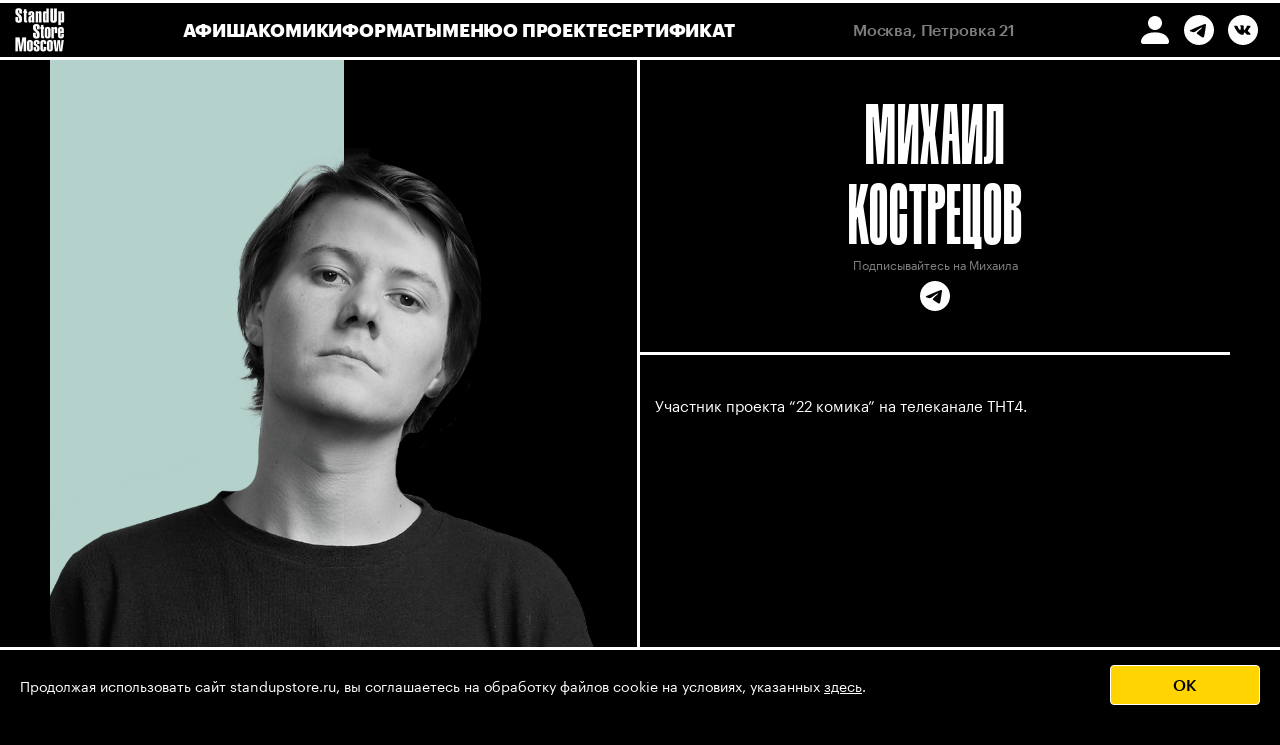

--- FILE ---
content_type: text/html; charset=UTF-8
request_url: https://standupstore.ru/comics/mihail-_kostrecov-/
body_size: 4756
content:
    <!DOCTYPE html>
    <html lang="ru">

    <head>
        <meta charset="UTF-8">
        <meta http-equiv="X-UA-Compatible" content="IE=edge">
        <meta name="viewport" content="width=device-width, initial-scale=1.0">

        
        <title>Михаил Кострецов | StandUp Store Moscow</title>

        <meta name="description" content="Михаил Кострецов, купить билеты онлайн на ближайшее выступление в StandUp Store Moscow"/>
        <link rel="canonical" href="https://standupstore.ru/comics/mihail-_kostrecov-/"/>

        <meta name="format-detection" content="telephone=no">
        <meta name="msapplication-tap-highlight" content="no">
        <meta name="mobile-web-app-capable" content="yes">
        <meta name="apple-mobile-web-app-capable" content="yes">
        <meta name="MobileOptimized" content="320">
        <meta name="HandheldFriendly" content="True">

        <link rel="apple-touch-icon" sizes="180x180" href="/favicon/apple-touch-icon.png">
        <link rel="icon" type="image/png" sizes="32x32" href="/favicon/favicon-32x32.png">
        <link rel="icon" type="image/png" sizes="16x16" href="/favicon/favicon-16x16.png">
        <link rel="manifest" href="/favicon/site.webmanifest">
        <link rel="mask-icon" href="/favicon/safari-pinned-tab.svg" color="#5bbad5">
        <meta name="msapplication-TileColor" content="#ffffff">
        <meta name="theme-color" content="#ffffff">

        <meta property="og:locale" content="ru_RU"/>
        <meta property="og:type" content="article"/>
        <meta property="og:title" content="Михаил Кострецов | StandUp Store Moscow"/>
        <meta property="og:description" content="Михаил Кострецов, купить билеты онлайн на ближайшее выступление в StandUp Store Moscow"/>
        <meta property="og:url" content="https://standupstore.ru/comics/mihail-_kostrecov-/"/>
        <meta property="og:site_name" content="StandUp Store Moscow"/>

                    <meta property="article:modified_time"
                  content="2024-09-12T19:21:10+0300"/>
                <meta property="og:image" content="https://standupstore.ru/uploads/uRVlrC-INJR-YryTtodlw-1r99dM6bDEioyMZTNw.png"/>

        <meta name="yandex-verification" content="23bfcfda179b38ea"/>

                <meta name="csrf-param" content="standupstore-frontend_csrf">
<meta name="csrf-token" content="rMdaked1IpdCvoN4PiGRXzp8uH6_tpuTOyJH_yf1q_votGPTswJj8iPQyAELRec-QjrpSIfUo9B4djCFUrKTrg==">

<link href="/css/style.css?ver=9" rel="stylesheet">        <style>
            .cookie-banner {
                position: fixed;
                bottom: 0;
                width: 100%;
                background-color: #000;
                color: #fff;
                padding: 15px 20px;
                display: flex;
                justify-content: space-between;
                align-items: center;
                z-index: 1000;
                border-top: 3px solid #fff;
            }

            .cookie-text {
                font-size: 14px;
                margin: 0;
                max-width: calc(100% - 180px);
            }

            .cookie-text a {
                color: #fff;
                text-decoration: underline;
            }

            .cookie-btn {
                background-color: #FFD400;
                color: #000;
                width: 150px;
                padding: 10px 20px;
                font-weight: 500;
                border: 1px solid #FFFFFF;
                cursor: pointer;
                border-radius: 4px;
            }
        </style>
    </head>

    <body>
        <header class="header">
        <a href="/" class="header__logo">
            <img src="/img/header/logo.png" alt="Standup Store Moscow">
        </a>
        <nav class="header__nav">
            <ul class="header__menu"><li><a class="header__menu-link" href="/" >афиша</a></li><li><a class="header__menu-link" href="/comics/" >комики</a></li><li><a class="header__menu-link" href="/formats/" >форматы</a></li><li><a class="header__menu-link" href="/menu/" >меню</a></li><li><a class="header__menu-link" href="/about/" >о проекте</a></li><li><a class="header__menu-link" href="/certificate/" >сертификат</a></li></ul>        </nav>
        <div class="header__address">
            Москва, Петровка 21
        </div>
        <div class="header__socials">
            <a href="/cabinet/" class="header__social header__social_desk">
                <img src="/img/header/profile.svg" alt="">
            </a>
            <a href="https://t.me/standupstoremoscow" target="_blank" class="header__social">
                <img src="/img/header/tg.svg" alt="">
            </a>
            <a href="https://vk.com/club154043414" target="_blank" class="header__social">
                <img src="/img/header/vk.svg" alt="">
            </a>
            <a href="tel:+79775071900" target="_blank" class="header__social header__social_mob">
                <img src="/img/header/phone.svg" alt="">
            </a>
        </div>
        <div class="header__burger">
            <span></span>
        </div>
    </header>
    <div class="header-backing"></div>
    <div class="mobile-menu">
        <nav class="mobile-menu__nav">
            <ul class="mobile-menu__menu"><li><a class="mobile-menu__menu-link" href="/" >афиша</a></li><li><a class="mobile-menu__menu-link" href="/comics/" >комики</a></li><li><a class="mobile-menu__menu-link" href="/formats/" >форматы</a></li><li><a class="mobile-menu__menu-link" href="/menu/" >меню</a></li><li><a class="mobile-menu__menu-link" href="/about/" >о проекте</a></li><li><a class="mobile-menu__menu-link" href="/certificate/" >сертификат</a></li></ul>        </nav>
        <div class="mobile-menu__address">
            <a href="https://yandex.by/maps/org/standup_store_moscow/137951387714/?ll=37.615750%2C55.765542&z=15"
               target="_blank" class="footer__text">Москва, Петровка 21</a>
            <a href="tel:+79775071900">+7 977 507 19 00</a>
        </div>
        <div class="mobile-menu__rent">
            <a href="https://standup-event.ru" target="_blank">Аренда площадки</a>

            <hr>
        </div>
        <a href="/cabinet/" class="mobile-menu__lk">личный кабинет</a>
    </div>

    <main>
        <div class="comic-section">
    <!-- Comic -->
    <section class="comic full-width-480">
        <div class="comic__img comic-card__img_gray">
            <img src="/uploads/uRVlrC-INJR-YryTtodlw-1r99dM6bDEioyMZTNw.png" alt="">
        </div>
        <div class="comic__name">
            <h1 class="comic__title">
                Михаил <br>
                Кострецов            </h1>
            <div class="comic__cta">

                
                    <div class="comic__cta-caption">
                                                    Подписывайтесь на Михаила                                            </div>

                    <div class="comic__socials">
                                                    <a href="https://t.me/mishakostretsov" target="_blank">
                                <img src="/img/header/tg.svg" alt="">
                            </a>
                        
                                            </div>

                
            </div>
        </div>

                    <div class="comic__text">
                <p>Участник проекта “22 комика” на телеканале ТНТ4.</p>
            </div>
            </section>

    </div>
    </main>

    <footer class="footer">
        <div class="footer__left">
            <a href="/" class="footer__logo">
                STANDUP <br> STORE <br> MOSCOW
            </a>

            <div class="footer__contacts">
                <a href="https://yandex.by/maps/org/standup_store_moscow/137951387714/?ll=37.615750%2C55.765542&z=15"
                   target="_blank" class="footer__text">Москва, Петровка 21</a>
                <a class="footer__text" href="tel:+79775071900">+7 977 507 19 00</a>
                <div class="footer__socials">
                    <a href="https://t.me/standupstoremoscow" target="_blank">
                        <img src="/img/footer/Vector.svg" alt="">
                    </a>
                    <a href="https://vk.com/club154043414" target="_blank">
                        <img src="/img/footer/Vector-1.svg" alt="">
                    </a>
                </div>
                <a href="mailto:show@standupstore.ru" class="footer__email">show@standupstore.ru</a>
            </div>

            <div class="footer__other">
                <a href="/inclusion/">
                    <img src="/img/footer/icon.svg" alt="">
                </a>
            </div>
        </div>
        <nav class="footer__nav">
            <ul class="footer__menu"><li><a class="footer__menu-link" href="/contacts/" >Контакты</a></li><li><a class="footer__menu-link" href="/certificate/" >Подарочные сертификаты</a></li><li><a class="footer__menu-link" href="/oferta/" >Публичная оферта</a></li><li><a class="footer__menu-link" href="/pravila/" >Правила клуба</a></li><li><a class="footer__menu-link" href="/returns/" >Возврат билетов</a></li><li><a class="footer__menu-link" href="/policy/" >Политика конфиденциальности</a></li><li><a class="footer__menu-link" href="https://standup-event.ru" target="_blank">Аренда площадки</a></li></ul>        </nav>
    </footer>

    <!-- Yandex.Metrika counter -->
    <script type="text/javascript">
        (function (m, e, t, r, i, k, a) {
            m[i] = m[i] || function () {
                (m[i].a = m[i].a || []).push(arguments)
            };
            m[i].l = 1 * new Date();
            k = e.createElement(t), a = e.getElementsByTagName(t)[0], k.async = 1, k.src = r, a.parentNode.insertBefore(k, a)
        })
        (window, document, "script", "https://mc.yandex.ru/metrika/tag.js", "ym");
        ym(86261642, "init", {
            clickmap: true,
            trackLinks: true,
            accurateTrackBounce: true,
            webvisor: true,
            ecommerce: "dataLayer"
        });
    </script>
    <noscript>
        <div><img src="https://mc.yandex.ru/watch/86261642" style="position:absolute; left:-9999px;" alt=""/></div>
    </noscript>
    <!-- /Yandex.Metrika counter -->

    <!-- VK -->
    <script type="text/javascript">!function () {
            var t = document.createElement("script");
            t.type = "text/javascript", t.async = !0, t.src = 'https://vk.com/js/api/openapi.js?173', t.onload = function () {
                VK.Retargeting.Init("VK-RTRG-1970555-e6QtP"), VK.Retargeting.Hit()
            }, document.head.appendChild(t)
        }();</script>
    <noscript><img src="https://vk.com/rtrg?p=VK-RTRG-1970555-e6QtP" style="position:fixed; left:-999px;" alt=""/>
    </noscript>
    <!-- End VK -->

    <!-- Top.Mail.Ru counter -->
    <script type="text/javascript">
        var _tmr = window._tmr || (window._tmr = []);
        _tmr.push({id: "3730329", type: "pageView", start: (new Date()).getTime()});
        (function (d, w, id) {
            if (d.getElementById(id)) return;
            var ts = d.createElement("script");
            ts.type = "text/javascript";
            ts.async = true;
            ts.id = id;
            ts.src = "https://top-fwz1.mail.ru/js/code.js";
            var f = function () {
                var s = d.getElementsByTagName("script")[0];
                s.parentNode.insertBefore(ts, s);
            };
            if (w.opera == "[object Opera]") {
                d.addEventListener("DOMContentLoaded", f, false);
            } else {
                f();
            }
        })(document, window, "tmr-code");
    </script>
    <noscript>
        <div><img src="https://top-fwz1.mail.ru/counter?id=3730329;js=na" style="position:absolute;left:-9999px;"
                  alt="Top.Mail.Ru"/></div>
    </noscript>
    <!-- /Top.Mail.Ru counter -->
    
    <script>
        function setCookie(name, value, days) {
            const date = new Date();
            date.setTime(date.getTime() + (days * 24 * 60 * 60 * 1000));
            const expires = "expires=" + date.toUTCString();
            document.cookie = name + "=" + value + ";" + expires + ";path=/";
        }

        function getCookie(name) {
            const decodedCookie = decodeURIComponent(document.cookie);
            const ca = decodedCookie.split(';');
            name = name + "=";
            for (let i = 0; i < ca.length; i++) {
                let c = ca[i];
                while (c.charAt(0) === ' ') c = c.substring(1);
                if (c.indexOf(name) === 0) return c.substring(name.length, c.length);
            }
            return "";
        }

        document.addEventListener('DOMContentLoaded', function () {
            const banner = document.getElementById('cookieBanner');
            const btn = document.getElementById('cookieAcceptBtn');

            if (!getCookie('cookieAccepted')) {
                banner.style.display = 'flex';
            }

            btn.addEventListener('click', function () {
                setCookie('cookieAccepted', 'true', 365);
                banner.style.display = 'none';
            });
        });
    </script>

    <div class="cookie-banner" id="cookieBanner" style="display: none;">
        <p class="cookie-text">
            Продолжая использовать сайт standupstore.ru, вы соглашаетесь на обработку файлов cookie на условиях,
            указанных
            <a href="/policy/" target="_blank">здесь</a>.
        </p>
        <button class="cookie-btn" id="cookieAcceptBtn">OK</button>
    </div>

    <script src="/assets/94096000/jquery.js"></script>
<script src="/assets/322cabff/yii.js"></script>
<script src="https://code.jquery.com/ui/1.13.2/jquery-ui.js"></script>
<script src="https://cdnjs.cloudflare.com/ajax/libs/jquery.mask/1.14.16/jquery.mask.min.js"></script>
<script src="/js/app.js?ver=6"></script>    </body>

    </html>


--- FILE ---
content_type: text/css
request_url: https://standupstore.ru/css/style.css?ver=9
body_size: 44281
content:
@font-face{font-family:Graphik;font-display:swap;src:url("../fonts/Graphik-Regular-Web.woff2") format("woff2");font-weight:400;font-style:normal}@font-face{font-family:Graphik;font-display:swap;src:url("../fonts/Graphik-Medium-Web.woff2") format("woff2");font-weight:500;font-style:normal}@font-face{font-family:Graphik;font-display:swap;src:url("../fonts/Graphik-Bold-Web.woff2") format("woff2");font-weight:700;font-style:normal}@font-face{font-family:Rainer;font-display:swap;src:url("../fonts/Rainer-Bold.woff2") format("woff2");font-weight:700;font-style:normal}/*! normalize.css v8.0.1 | MIT License | github.com/necolas/normalize.css */*{padding:0;margin:0;box-sizing:border-box}html{line-height:1.15;-webkit-text-size-adjust:100%}body{margin:0}main{display:block;flex:1 0 100%}h1{font-size:2em;margin:0}ol,ul,dl{margin:0;padding-left:0}hr{box-sizing:content-box;height:0;overflow:visible}pre{font-family:monospace,monospace;font-size:1em}a{background-color:rgba(0,0,0,0)}abbr[title]{border-bottom:none;text-decoration:underline;text-decoration:underline dotted}b,strong{font-weight:bolder}code,kbd,samp{font-family:monospace,monospace;font-size:1em}small{font-size:80%}sub,sup{font-size:75%;line-height:0;position:relative;vertical-align:baseline}sub{bottom:-0.25em}sup{top:-0.5em}img{border-style:none}button,input,optgroup,select,textarea{font-family:inherit;font-size:100%;line-height:1.15;margin:0;border:none;outline:none}label{display:inline-block}button,input{overflow:visible}button,select{text-transform:none}button,[type=button],[type=reset],[type=submit]{-webkit-appearance:button}button::-moz-focus-inner,[type=button]::-moz-focus-inner,[type=reset]::-moz-focus-inner,[type=submit]::-moz-focus-inner{border-style:none;padding:0}button:-moz-focusring,[type=button]:-moz-focusring,[type=reset]:-moz-focusring,[type=submit]:-moz-focusring{outline:1px dotted ButtonText}fieldset{padding:.35em .75em .625em}legend{box-sizing:border-box;color:inherit;display:table;max-width:100%;padding:0;white-space:normal}progress{vertical-align:baseline}textarea{overflow:auto}[type=checkbox],[type=radio]{box-sizing:border-box;padding:0}[type=number]::-webkit-inner-spin-button,[type=number]::-webkit-outer-spin-button{height:auto}[type=search]{-webkit-appearance:textfield;outline-offset:-2px}[type=search]::-webkit-search-decoration{-webkit-appearance:none}::-webkit-file-upload-button{-webkit-appearance:button;font:inherit}details{display:block}summary{display:list-item}template{display:none}[hidden]{display:none}*{padding:0;margin:0;box-sizing:border-box;font-family:Graphik;color:#fff}.container{max-width:calc(1590px + 2*15px);width:100%;margin:0 auto;padding:0 15px}.container_narrow{max-width:calc(1012px + 2*15px)}.container_720{max-width:750px;width:100%;margin:0 auto;padding:0 15px}html,body{max-width:100vw;min-height:100vh;overflow-x:clip;scroll-behavior:smooth}body{display:flex;flex-direction:column;justify-content:space-between;background-color:#000}ul{list-style-type:none}a{text-decoration:none;color:inherit}button{cursor:pointer}.lock{overflow:hidden}.back{display:flex;align-items:center;gap:5px;padding:20px 15px}.back_border_bottom{border-bottom:3px solid #fff}.back__btn{display:flex;align-items:center;gap:5px}.back__btn span{font-family:Graphik;font-weight:500;font-size:18px;line-height:133%;letter-spacing:-0.01em;color:#1db262}@keyframes fade{0%{opacity:0}100%{opacity:1}}.full-width{margin-left:calc(-1*(100vw - 100%)/2);margin-right:calc(-1*(100vw - 100%)/2)}@media screen and (max-width: 839.98px){.full-width-840{margin-left:calc(-1*(100vw - 100%)/2);margin-right:calc(-1*(100vw - 100%)/2)}}@media screen and (max-width: 479.98px){.full-width-480{margin-left:calc(-1*(100vw - 100%)/2);margin-right:calc(-1*(100vw - 100%)/2)}}.header{position:fixed;z-index:9;top:0;left:0;right:0;display:flex;align-items:center;justify-content:space-between;padding:5px 15px;background-color:#000;border-top:3px solid #fff;border-bottom:3px solid #fff}.header__logo img{max-height:44px;height:100%;display:block}@media screen and (max-width: 1279.98px){.header__nav{display:none}}.header__menu{display:flex;align-items:center;gap:15px}.header__menu-link{font-family:Graphik;font-style:normal;font-weight:700;font-size:18px;line-height:24px;text-align:center;letter-spacing:-0.01em;text-transform:uppercase}.header__address{font-family:Graphik;font-style:normal;font-weight:500;font-size:16px;line-height:20px;letter-spacing:-0.01em;opacity:.5}@media screen and (max-width: 1279.98px){.header__address{display:none}}.header__socials{display:flex;align-items:center;gap:5px}.header__social{display:flex}.header__social_mob{display:none}@media screen and (max-width: 1279.98px){.header__social_mob{display:flex}}@media screen and (max-width: 1279.98px){.header__social_desk{display:none}}.header__burger{display:none;width:36px;height:23px;align-items:center;justify-content:center;position:relative}@media screen and (max-width: 1279.98px){.header__burger{display:flex}}.header__burger span,.header__burger::before,.header__burger::after{display:flex;height:3px;width:100%;background-color:#fff;transition:all .2s ease-in-out}.header__burger::before{content:"";position:absolute;top:0;left:0}.header__burger::after{content:"";position:absolute;bottom:0;left:0}.header__burger_active span{opacity:0}.header__burger_active::before{rotate:45deg;translate:0 -50%;top:50%}.header__burger_active::after{rotate:-45deg;translate:0 50%;bottom:50%}.header-backing{width:100%;height:60px}.mobile-menu{position:fixed;top:0;bottom:0;left:0;right:0;translate:100%;background-color:#000;z-index:8;padding:60px 20px 20px;display:flex;align-items:center;justify-content:center;flex-wrap:wrap;gap:40px;transition:all .2s ease-in-out;overflow-x:hidden;overflow-y:auto;scrollbar-width:none}.mobile-menu::-webkit-scrollbar{display:none}@media screen and (min-width: 1279.98px){.mobile-menu{display:none}}.mobile-menu>*{flex:0 0 100%}.mobile-menu>*:first-child{margin-top:auto;padding-top:10px}.mobile-menu>*:last-child{margin-bottom:auto}.mobile-menu_active{translate:0}.mobile-menu__menu{display:flex;flex-direction:column;align-items:center;gap:15px}.mobile-menu__menu li{text-align:center}.mobile-menu__menu-link,.mobile-menu__lk{font-family:Graphik;font-style:normal;font-weight:700;font-size:20px;line-height:150%;text-align:center;letter-spacing:.01em;text-transform:uppercase}.mobile-menu__address{display:flex;flex-direction:column;align-items:center;gap:20px;font-family:Graphik;font-style:normal;font-weight:400;font-size:18px;line-height:111%;letter-spacing:-0.01em;opacity:.8;text-align:center}.mobile-menu hr{border-color:#fff;outline:unset;max-width:320px;width:100%;opacity:.5}.footer{padding:60px 50px;border-top:3px solid #fff;margin-top:90px;display:flex;justify-content:space-between;gap:60px}@media screen and (max-width: 1279.98px){.footer{padding:60px 15px}}.footer__left{display:flex;flex-direction:column}@media screen and (max-width: 1279.98px){.footer__left{align-items:center;flex:0 0 100%;text-align:center;gap:45px}}.footer__logo{font-family:Rainer;font-weight:700;font-size:75px;line-height:107%;letter-spacing:.01em;text-transform:uppercase;text-align:center}@media screen and (min-width: 1279.98px){.footer__logo{text-align:left}.footer__logo br{display:none}}.footer__contacts{display:flex;flex-direction:column;gap:20px}@media screen and (min-width: 1279.98px){.footer__contacts{margin-top:60px}}.footer__text{font-family:Graphik;font-weight:400;font-size:18px;line-height:111%;letter-spacing:-0.01em}.footer__socials{display:flex;align-items:center;gap:30px}@media screen and (max-width: 1279.98px){.footer__socials{justify-content:center}}.footer__socials a{display:flex}.footer__email{font-family:Graphik;font-weight:400;font-size:16px;line-height:125%;letter-spacing:-0.01em;opacity:.5}.footer__other{display:flex;align-items:center;gap:30px}@media screen and (min-width: 1279.98px){.footer__other{margin-top:45px}}.footer__menu{display:flex;flex-direction:column;gap:20px;padding:10px 0}@media screen and (max-width: 1279.98px){.footer__menu{align-items:center}}.footer__menu-link{font-family:Graphik;font-weight:400;font-size:16px;line-height:125%;letter-spacing:-0.01em;opacity:.8}.title{font-family:Rainer;font-weight:700;font-size:110px;line-height:107%;letter-spacing:.01em;text-transform:uppercase;text-align:center;margin-top:-3px;padding:25px 20px 30px;background-color:#000;border-top:3px solid #fff;border-bottom:3px solid #fff}@media screen and (max-width: 1279.98px){.title{font-size:75px}}.title_bordertop_none{border-top:unset}.title_sticky{position:sticky;top:57px;z-index:7}.subtitle{font-family:Rainer;font-weight:700;font-size:55px;line-height:100%;letter-spacing:.01em;text-transform:uppercase;text-align:center;padding:15px;background-color:#000;border-top:3px solid #fff;border-bottom:3px solid #fff}.subtitle_bordertop_none{border-top:unset}.subtitle_borderbottom_none{border-bottom:unset}.subtitle_sticky{position:sticky;top:60px;z-index:7}.form{max-width:680px;margin:0 auto;padding-bottom:60px}@media screen and (min-width: 1279.98px){.form_horizontal{display:flex;align-items:center;gap:40px}.form_horizontal>*{flex:0 0 calc(50% - 20px)}}.form_w_100{max-width:100%}.form__inputs{display:flex;flex-direction:column;gap:20px;padding:40px 0}.form__inputs_p_0{padding:0}.form__hint{font-family:Graphik;font-weight:400;font-size:15px;line-height:133%;opacity:.7}.form__hint a{text-decoration:underline}.form__footer{display:flex;flex-direction:column;gap:30px}.form__footer_gap_10{gap:10px}.form__footer_gap_0{gap:0}.form__caption{display:flex;flex-direction:column;align-items:center;gap:5px;font-family:Graphik;font-weight:400;font-size:15px;line-height:133%;text-align:center;opacity:.7}.form__remove-btn{font-family:Graphik;font-weight:500;font-size:15px;line-height:133%;letter-spacing:-0.01em;text-transform:uppercase;text-align:center;color:#ff5a26}.form__checkboxes{display:flex;flex-direction:column;gap:20px;padding-top:40px}.form__checkbox{font-family:"Graphik LCG",sans-serif;font-weight:400;font-size:15px;line-height:133%;display:flex;gap:15px}.form__checkbox span{opacity:.7}.form__checkbox a{text-decoration:underline;text-decoration-skip-ink:none}.form__checkbox input[type=checkbox]{-webkit-appearance:none;appearance:none;height:30px;width:30px;flex-shrink:0;background-color:#fff;position:relative}.form__checkbox input[type=checkbox]:checked::after{content:"";position:absolute;height:15px;width:15px;background-color:#000;left:50%;top:50%;translate:-50% -50%}.form__discount{display:flex;flex-direction:column-reverse}.form__discount-info{display:flex;flex-direction:column;gap:5px;padding:25px 20px;background-color:#ff5a26;border-bottom:1px solid #000}.form__discount-message{background-color:#1db262;padding:25px 20px 30px;border-bottom:1px solid #000;font-family:Graphik;font-size:18px;font-weight:400;line-height:20px;letter-spacing:-0.01em;text-align:center;color:#000}.form__discount-message *{color:#000}.form__discount-details{display:flex;align-items:center;justify-content:space-between}.form__discount-details span{font-family:Graphik;font-weight:500;font-size:18px;line-height:133%;letter-spacing:-0.01em;color:#000}.form__discount-details_summary{margin-top:15px}.form__discount-details_summary span{font-weight:700}.label{width:100%;font-family:Graphik;font-weight:700;font-size:20px;line-height:150%;letter-spacing:.01em;text-transform:uppercase}.label_error .input,.has-error .input{color:#ff5a26}.label_error .label__message,.label_error .hint-block,.label_error .help-block,.has-error .label__message,.has-error .hint-block,.has-error .help-block{display:block;color:#ff5a26}.label_success .input,.has-success .input{color:#1db262}.label_success .label__message,.label_success .hint-block,.label_success .help-block,.has-success .label__message,.has-success .hint-block,.has-success .help-block{display:block;color:#1db262}.label__message,.hint-block,.help-block{margin-top:5px;font-family:Graphik;font-size:12px;font-weight:400;line-height:14px;letter-spacing:-0.01em;text-align:left;text-transform:none}.label__message a,.hint-block a,.help-block a{text-decoration:underline}.input{width:100%;padding:10px 0;border-bottom:1px solid #fff;background:none;border-radius:0;font-family:Graphik;font-weight:700;font-size:20px;line-height:150%;letter-spacing:.01em;text-transform:uppercase}.input::placeholder{opacity:.5;color:#fff}.submit-btn{height:50px;min-width:100%;display:flex;align-items:center;justify-content:center;font-family:Graphik;font-weight:500;font-size:18px;line-height:133%;letter-spacing:-0.01em;background-color:#1db262;color:#fff}.submit-btn_yellow{background-color:#ffcf26;color:#000}.submit-btn_yellow:hover{background-color:#fff}.submit-btn__outline{color:#fff;background-color:#000}.submit-btn__discount{text-decoration:line-through;color:#ff5a26}.submit-btn:disabled{background-color:#aeaeae;color:#666}.submit-btn:disabled .submit-btn__discount{color:#666}.submit-btn:disabled~.form__discount-info,.submit-btn:disabled~.form__discount-message{background-color:#aeaeae}.counter{display:flex;align-items:center;justify-content:space-between;gap:20px;padding:10px 0;user-select:none}.counter_green{background-color:#1db262;padding:10px 15px}.counter__control{display:flex;align-items:center;gap:10px}.counter__btn{cursor:pointer;display:flex}.counter__count{font-family:Graphik;font-weight:700;font-size:20px;line-height:150%;letter-spacing:.01em;text-transform:uppercase;text-align:center}.counter__result{font-family:Graphik;font-weight:700;font-size:20px;line-height:150%;letter-spacing:.01em;text-transform:uppercase;text-align:right}.select{display:flex;flex-direction:column;gap:20px}@media screen and (max-width: 1279.98px){.select{padding:40px 0;position:relative}.select::before{content:"";position:absolute;left:0;top:0;border-top:3px solid #fff;width:100%}}@media screen and (max-width: 839.98px){.select::before{margin-left:calc(-1*(100vw - 100%)/2);margin-right:calc(-1*(100vw - 100%)/2);width:100vw}}.select__container{display:flex;flex-wrap:wrap;gap:20px}.select__item{height:45px;width:210px;background-color:#fff;display:flex;align-items:center;justify-content:center;cursor:pointer}@media screen and (max-width: 1279.98px){.select__item{width:unset;flex:0 0 calc(25% - 15px)}}@media screen and (max-width: 479.98px){.select__item{flex:0 0 calc(50% - 10px)}}.select__item.select__item_checked{background-color:#1db262}.select__item input[type=radio]{display:none}.select__item span{font-family:Graphik;font-weight:500;font-size:18px;line-height:133%;letter-spacing:-0.01em;color:#000}.events-section{margin-top:-3px}.events-section:not(:last-child){margin-bottom:90px}@media screen and (min-width: 1689.98px){.events-section:first-of-type .events__item:nth-child(-n+4){border-top:none}}@media screen and (max-width: 1689.98px)and (min-width: 1279.98px){.events-section:first-of-type .events__item:nth-child(-n+3){border-top:none}}@media screen and (min-width: 1279.98px){.events-section .title{display:none}.events-section:not(:last-child){margin-bottom:50px}}@media screen and (max-width: 1689.98px){.events-section{max-width:1180px}}@media screen and (max-width: 1279.98px){.events-section{max-width:760px}}@media screen and (max-width: 839.98px){.events-section{max-width:480px;gap:60px}}.events{display:flex;flex-wrap:wrap;gap:50px;position:relative;z-index:1}@media screen and (max-width: 839.98px){.events{gap:60px}}.events__item{flex:0 0 calc(25% - 50px*3/4)}@media screen and (max-width: 1279.98px)and (min-width: 839.98px){.events__item:nth-child(-n+2){border-top:none}}@media screen and (max-width: 839.98px){.events__item:nth-child(-n+1){border-top:none}}@media screen and (max-width: 1689.98px){.events__item{flex:0 0 calc(33.33% - 50px*2/3)}}@media screen and (max-width: 1279.98px){.events__item{flex:0 0 calc(50% - 50px*1/2)}.events__item:nth-child(-n+2){border-top:none}}@media screen and (max-width: 839.98px){.events__item{flex:0 0 100%}}.event-card{display:flex;flex-direction:column;border:1px solid #fff}@media screen and (max-width: 839.98px){.event-card{border-right:none;border-left:none}}@media screen and (min-width: 1279.98px){.event-card:not(.event-card_empty):hover[data-color=green] .event-card__img{box-shadow:0 0 50px 0 #1db262}.event-card:not(.event-card_empty):hover[data-color=orange] .event-card__img{box-shadow:0 0 50px 0 #ff5a26}.event-card:not(.event-card_empty):hover[data-color=blue] .event-card__img{box-shadow:0 0 50px 0 #2697ff}.event-card:not(.event-card_empty):hover[data-color=pink] .event-card__img{box-shadow:0 0 50px 0 #ff9ce9}.event-card:not(.event-card_empty):hover[data-color=gray] .event-card__img{box-shadow:0 0 50px 0 #b5d1cc}.event-card:not(.event-card_empty):hover[data-color=yellow] .event-card__img{box-shadow:0 0 50px 0 #ffcf26}.event-card:not(.event-card_empty):hover .event-card__row .rest_desc{display:inline}.event-card:not(.event-card_empty):hover .event-card__row .rest_desc+span{display:none}}.event-card_empty .event-card__col *{opacity:.5}.event-card_empty .event-card__col .empty{opacity:1}.event-card__img{width:100%;aspect-ratio:1}.event-card__img img{width:100%;height:100%;aspect-ratio:1;display:block}.event-card__info{display:flex;flex-direction:column;border-top:1px solid #fff;border-bottom:1px solid #fff}.event-card__row{display:flex}.event-card__row:not(:last-child){border-bottom:1px solid #fff}.event-card__row .rest_desc{display:none}.event-card__row .rest_mob{display:none}@media screen and (max-width: 1279.98px){.event-card__row .rest_mob{display:inline}.event-card__row .rest_mob+span{display:none}}.event-card__col{font-family:Graphik;font-weight:500;font-size:16px;line-height:125%;letter-spacing:-0.01em;color:#fff;text-align:center;padding:8px 0}.event-card__col:first-child{flex:0 0 66.66%;border-right:1px solid #fff}.event-card__col:last-child{flex:0 0 33.33%}@media screen and (max-width: 1279.98px){.event-section{padding:0 40px}}@media screen and (max-width: 839.98px){.event-section{max-width:520px;padding:0 20px}}@media screen and (min-width: 1279.98px){.event-section .comics__item:nth-child(4n+1){border-left:1px solid #fff}}@media screen and (max-width: 1279.98px)and (min-width: 839.98px){.event-section .comics__item:nth-child(3n+1){border-left:1px solid #fff}}@media screen and (max-width: 839.98px)and (min-width: 479.98px){.event-section .comics__item:nth-child(2n+1){border-left:1px solid #fff}}@media screen and (max-width: 1279.98px){.event-section .comics__item{flex:0 0 33.33%}}@media screen and (max-width: 839.98px){.event-section .comics__item{flex:0 0 50%}}@media screen and (max-width: 479.98px){.event-section .comics__item{flex:0 0 50%}.event-section .comics__item:nth-child(2n){border-right:none}}.event{display:flex;align-items:flex-start;gap:52px}@media screen and (min-width: 839.98px){.event{margin-top:40px}}@media screen and (min-width: 359.98px){.event{margin-bottom:50px}}@media screen and (max-width: 839.98px){.event{flex-direction:column;gap:50px}}.event_empty{align-items:unset}@media screen and (max-width: 1279.98px){.event_empty{flex-direction:column;max-width:480px;margin:0 auto}}.event_empty .event__info{justify-content:center}.event_empty .event__title{text-align:center}.event_empty .event__cta{font-family:Graphik;font-weight:400;font-size:12px;line-height:167%;text-decoration:underline;text-decoration-skip-ink:none;text-align:center;opacity:.5}.event__cover{flex:0 0 480px;aspect-ratio:1;border:1px solid #fff}.event__cover img{width:100%;height:100%;object-fit:cover;display:block}@media screen and (max-width: 1279.98px){.event__cover{flex:0 0 360px}}@media screen and (max-width: 479.98px){.event__cover{border-right:none;border-left:none}}.event__info{display:flex;flex-direction:column;gap:30px;flex-grow:1}@media screen and (max-width: 839.98px){.event__info{width:100%}}.event__header{display:flex;justify-content:space-between;gap:20px}.event__title{font-family:Rainer;font-weight:700;font-size:55px;line-height:100%;letter-spacing:.01em;text-transform:uppercase}.event__date{font-family:Graphik;font-weight:500;font-size:18px;line-height:133%;letter-spacing:-0.01em;margin-top:25px}.event__agelimit{flex:0 0 fit-content;padding:3px 0;font-family:Graphik;font-weight:400;font-size:16px;line-height:125%;letter-spacing:-0.01em;text-align:right}.event__desc{font-family:Graphik;font-weight:400;font-size:16px;line-height:125%;letter-spacing:-0.01em;opacity:.8}.event__buttons{display:flex;border-top:1px solid #000;border-bottom:1px solid #000}.event__btn{flex:0 0 50%;height:45px;display:flex;justify-content:center;align-items:center;text-align:center;font-family:Graphik;font-weight:500;font-size:18px;line-height:133%;letter-spacing:-0.01em}.event__btn:first-of-type{border-right:1px solid #000}.event__btn_orange{background-color:#ff5a26}.event__btn_green{background-color:#1db262;color:#000;transition:all .2s ease-in-out}@media screen and (hover: hover){.event__btn_green:hover{background-color:#fff}}@media screen and (max-width: 479.98px){.event__btn:first-of-type{flex:1 0 53%}.event__btn:last-of-type{flex:0 1 47%}}.details{display:flex;flex-direction:column;gap:10px}.details__row{display:flex;align-items:center;gap:20px}.details__text{flex:0 1 200px;font-family:Graphik;font-weight:400;font-size:16px;line-height:125%;letter-spacing:-0.01em;opacity:.8}.details__value{flex:0 1 110px;font-family:Graphik;font-weight:500;font-size:16px;line-height:125%;letter-spacing:-0.01em}.comics-section{max-width:750px;width:100%;margin:0 auto;padding:0 15px}@media screen and (min-width: 1279.98px){.comics-section{max-width:960px}}.comics{display:flex;flex-wrap:wrap}.comics__item{flex:0 0 25%;border-bottom:1px solid #fff;border-right:1px solid #fff}.comics__item:nth-child(4n+1){border-left:1px solid #fff}@media screen and (max-width: 839.98px){.comics__item:nth-child(4n+1){border-left:none}.comics__item:nth-child(4n){border-right:none}.comics__item:first-child{border-right:1px solid #fff}}@media screen and (max-width: 479.98px){.comics__item{flex:0 0 50%}.comics__item:nth-child(2n+1){border-left:none}.comics__item:nth-child(2n){border-right:none}}.comic-card__img{aspect-ratio:1;width:100%}.comic-card__img_blue{background:linear-gradient(#2697FF, #2697FF) 0 0/50% 100% no-repeat}.comic-card__img_green{background:linear-gradient(#1DB262, #1DB262) 0 0/50% 100% no-repeat}.comic-card__img_orange{background:linear-gradient(#FF5A26, #FF5A26) 0 0/50% 100% no-repeat}.comic-card__img_pink{background:linear-gradient(#FF9CE9, #FF9CE9) 0 0/50% 100% no-repeat}.comic-card__img_yellow{background:linear-gradient(#FFCF26, #FFCF26) 0 0/50% 100% no-repeat}.comic-card__img_gray{background:linear-gradient(#B5D1CC, #B5D1CC) 0 0/50% 100% no-repeat}.comic-card__img_white{background:linear-gradient(#FFF, #FFF) 0 0/50% 100% no-repeat}.comic-card__img img{width:100%;height:100%;object-fit:cover;object-position:center top;display:block}.comic-card__name{display:flex;align-items:center;justify-content:center;padding:10px 6px;font-family:Graphik;font-weight:500;font-size:15px;line-height:133%;letter-spacing:-0.01em;text-transform:uppercase;text-align:center}.map{height:500px;margin:50px 0}@media screen and (max-width: 1279.98px)and (min-width: 839.98px){.map{margin:50px calc(-1*(100vw - 100%)/2)}}@media screen and (max-width: 839.98px){.map{height:unset;max-width:480px;aspect-ratio:1}}@media screen and (max-width: 479.98px){.map{margin:50px calc(-1*(100vw - 100%)/2)}}.map__img{width:100%;height:100%;position:relative}.map__img img{width:100%;height:100%;object-fit:cover}.map__img iframe{position:relative;z-index:0}.map__overlay{position:absolute;top:0;left:0;width:100%;height:100%;background:rgba(0,0,0,0);z-index:1}@keyframes faq{from{height:0%}to{height:100%}}.faq{margin-top:50px;margin-bottom:50px}.faq__title{font-family:Rainer;font-weight:700;font-size:55px;line-height:100%;letter-spacing:.01em;text-transform:uppercase;position:relative}.faq__body{margin-top:30px}.faq__item{display:flex;flex-direction:column;transition:all .2s ease-in-out;padding:20px 0;border-bottom:1px solid #fff;cursor:pointer}.faq__item:first-child{border-top:1px solid #fff}.faq__item_active .faq__answer{margin-top:10px;grid-template-rows:1fr}.faq__item_active .faq__question::after,.faq__item_active .formats__name::after{opacity:0}.faq__question,.formats__name{font-family:Graphik;font-weight:500;font-size:18px;line-height:133%;letter-spacing:-0.01em;padding-right:24px;opacity:.9;position:relative}.faq__question::before,.formats__name::before{content:"";position:absolute;display:block;height:2px;width:8px;background-color:#fff;top:50%;right:8px}.faq__question::after,.formats__name::after{content:"";position:absolute;display:block;height:2px;width:8px;background-color:#fff;top:50%;right:8px;rotate:90deg}.faq__answer{font-family:Graphik;font-weight:400;font-size:15px;line-height:133%;opacity:.6;display:grid;grid-template-rows:0fr;transition:all .2s ease-in-out;overflow:hidden}.faq__answer p{overflow:hidden}.comic-section{max-width:1220px;width:100%;margin:0 auto;padding:0 20px}@media screen and (max-width: 1279.98px){.comic-section{max-width:800px}}@media screen and (max-width: 839.98px){.comic-section{max-width:520px}}.comic{display:grid;grid-template-rows:1fr 1fr;grid-template-columns:1fr 1fr}@media screen and (max-width: 1279.98px){.comic{grid-template-rows:1fr}}@media screen and (max-width: 839.98px){.comic{grid-template-columns:1fr}}.comic__img{width:590px;aspect-ratio:1;border-right:3px solid #fff;border-bottom:3px solid #fff;grid-row:span 2}.comic__img_blue{background:linear-gradient(#2697FF, #2697FF) 0 0/50% 100% no-repeat}.comic__img_green{background:linear-gradient(#1DB262, #1DB262) 0 0/50% 100% no-repeat}.comic__img_orange{background:linear-gradient(#FF5A26, #FF5A26) 0 0/50% 100% no-repeat}.comic__img_pink{background:linear-gradient(#FF9CE9, #FF9CE9) 0 0/50% 100% no-repeat}.comic__img_yellow{background:linear-gradient(#FFCF26, #FFCF26) 0 0/50% 100% no-repeat}.comic__img_gray{background:linear-gradient(#B5D1CC, #B5D1CC) 0 0/50% 100% no-repeat}.comic__img_white{background:linear-gradient(#FFF, #FFF) 0 0/50% 100% no-repeat}.comic__img img{width:100%;height:100%;object-fit:cover;object-position:top;display:block}@media screen and (max-width: 1279.98px){.comic__img{grid-row:span 1;width:100%;border-left:1px solid #fff}}@media screen and (max-width: 839.98px){.comic__img{border-right:1px solid #fff}}@media screen and (max-width: 479.98px){.comic__img{border-right:none;border-left:none}}.comic__name{display:flex;flex-direction:column;justify-content:center;gap:5px;padding:15px;border-bottom:3px solid #fff}@media screen and (max-width: 1279.98px)and (min-width: 839.98px){.comic__name{border-right:1px solid #fff}}.comic__title{font-family:Rainer;font-weight:700;font-size:75px;line-height:107%;letter-spacing:.01em;text-transform:uppercase;text-align:center}.comic__cta{display:flex;flex-direction:column;gap:5px}.comic__cta-caption{font-family:Graphik;font-weight:400;font-size:12px;line-height:167%;text-align:center;opacity:.5}.comic__socials{display:flex;align-items:center;gap:5px;justify-content:center}.comic__socials a{display:flex}.comic__text{padding:40px 15px;font-family:Graphik;font-weight:400;font-size:15px;line-height:133%;border-bottom:3px solid #fff}@media screen and (max-width: 1279.98px)and (min-width: 839.98px){.comic__text{grid-row:span 2;grid-column:span 2;height:fit-content}}.menu{display:flex;gap:20px;margin-top:40px}@media screen and (max-width: 479.98px){.menu{flex-direction:column;align-items:center}}.menu__col{display:flex;flex-direction:column;gap:20px;flex:0 0 calc(50% - 10px)}@media screen and (max-width: 479.98px){.menu__col{flex:unset;width:min(330px,100%)}}.menu__item{background-color:#1db262;padding:30px 15px}.menu__item_orange{background-color:#ff5a26}.menu__item_blue{background-color:#2697ff}.menu__item_pink{background-color:#ff9ce9}.menu__item_pink *{color:#000}.menu__item_yellow{background-color:#ffcf26}.menu__item_yellow *{color:#000}.menu__item_gray{background-color:#b5d1cc}.menu__item_gray *{color:#000}.menu__title{font-family:Graphik;font-weight:700;font-size:20px;line-height:150%;letter-spacing:.01em;text-transform:uppercase;text-align:center;margin-bottom:30px}.menu__subtitle{font-family:Graphik;font-weight:700;font-size:20px;line-height:150%;letter-spacing:.01em;text-transform:uppercase;margin-top:30px;margin-bottom:20px}.menu__list{display:flex;flex-direction:column;gap:20px}.menu__pos{display:flex;justify-content:space-between;gap:15px}.menu__name{font-family:Graphik;font-weight:500;font-size:14px;line-height:114%;letter-spacing:-0.01em}.menu__desc{font-family:Graphik;font-weight:400;font-size:12px;line-height:117%;letter-spacing:-0.01em;opacity:.8;margin-top:5px}.menu__price{font-family:Graphik;font-weight:500;font-size:14px;line-height:114%;letter-spacing:-0.01em;text-align:right;flex:0 0 60px}.about{margin-top:25px}@media screen and (max-width: 479.98px){.about{max-width:100%}}.about h2,.about h3,.about h4,.about h5{font-family:Graphik;font-weight:700;font-size:20px;line-height:150%;letter-spacing:.01em;text-transform:uppercase;padding:0 15px;margin:15px 0}@media screen and (max-width: 479.98px){.about h2,.about h3,.about h4,.about h5{padding:0}}.about h3{font-size:18px}.about h4{font-size:16px}.about h5{font-size:14px}.about p{font-family:Graphik;font-weight:400;font-size:16px;line-height:137%;padding:0 15px;margin:15px 0}.about p a{text-decoration:underline}@media screen and (max-width: 479.98px){.about p{padding:0}}.about img{width:100%;height:320px;object-fit:cover;border-top:3px solid #fff;border-bottom:3px solid #fff;margin:45px 0}@media screen and (max-width: 839.98px){.about img{margin-left:calc(-1*(100vw - 100%)/2);margin-right:calc(-1*(100vw - 100%)/2);width:100vw;height:240px}}.about ol{padding-left:2rem;font-family:Graphik;font-weight:400;font-size:16px;line-height:137%}.about ol li{padding:4px 0}.about ul{list-style-type:disc;padding-left:2rem;font-family:Graphik;font-weight:400;font-size:16px;line-height:137%}.about ul li{padding:4px 0}.about hr{border-top:3px solid #fff;margin:40px 0}@media screen and (max-width: 839.98px){.about hr{margin-left:calc(-1*(100vw - 100%)/2);margin-right:calc(-1*(100vw - 100%)/2)}}.about__address{font-family:Graphik;font-weight:700;font-size:20px;line-height:150%;letter-spacing:.01em;text-transform:uppercase;text-align:center;text-decoration:underline}.return__images{display:flex;justify-content:center;gap:40px;margin:45px 0}@media screen and (max-width: 479.98px){.return__images{gap:10px}}.return__images img{border:5px solid #fff;border-radius:10px;height:unset;flex:0 1 250px;max-width:250px;margin:0}@media screen and (max-width: 839.98px){.return__images img{margin-left:0;margin-right:0;max-width:250px;width:calc(50vw - 35px)}}@media screen and (max-width: 479.98px){.return__images img{max-width:160px;width:calc(50vw - 20px)}}.formats__item{display:flex;flex-direction:column;cursor:pointer}.formats__item_active .formats__desc{margin-top:15px;margin-bottom:35px;grid-template-rows:1fr}.formats__item_active .formats__name::after{opacity:0}.formats__name{background-color:#1db262;padding:20px 30px 20px 15px;border-bottom:1px solid #fff}.formats__name::before,.formats__name::after{right:20px}.formats__name_orange{background-color:#ff5a26}.formats__name_blue{background-color:#2697ff}.formats__name_pink{background-color:#ff9ce9;color:#000}.formats__name_pink *{color:#000}.formats__name_pink::before,.formats__name_pink::after{background-color:#000}.formats__name_yellow{background-color:#ffcf26;color:#000}.formats__name_yellow *{color:#000}.formats__name_yellow::before,.formats__name_yellow::after{background-color:#000}.formats__name_gray{background-color:#b5d1cc;color:#000}.formats__name_gray *{color:#000}.formats__name_gray::before,.formats__name_gray::after{background-color:#000}.formats__name_white{background-color:#fff;color:#000}.formats__name_white *{color:#000}.formats__name_white::before,.formats__name_white::after{background-color:#000}.formats__desc{font-family:Graphik;font-weight:400;font-size:16px;line-height:137%;padding:0 15px 0;display:grid;grid-template-rows:0fr;transition:all .2s ease-in-out;overflow:hidden}.formats__desc p{overflow:hidden}.lk__info{padding:20px 0;display:flex;flex-direction:column;gap:5px}.lk__name{font-family:Graphik;font-weight:700;font-size:20px;line-height:150%;letter-spacing:.01em;text-transform:uppercase;text-align:center}.lk__edit{font-family:Graphik;font-weight:400;font-size:15px;line-height:133%;text-decoration:underline;text-decoration-skip-ink:none;text-align:center;opacity:.7}.lk__orders{display:flex;flex-direction:column}.lk__order{border-top:1px solid #fff}.lk__order:last-child{border-bottom:1px solid #fff}.lk-leave{padding:40px 15px;margin-top:60px;font-family:Graphik;font-weight:500;font-size:15px;line-height:133%;letter-spacing:-0.01em;text-transform:uppercase;text-align:center;opacity:.7}.order-card,.order{padding:40px 15px;display:flex;flex-direction:column;gap:20px}.order-card_empty.order-card,.order-card_empty.order{align-items:center}.order-card_empty.order-card .order-card__type,.order-card_empty.order-card .order__property,.order-card_empty.order-card .order__type,.order-card_empty.order .order-card__type,.order-card_empty.order .order__property,.order-card_empty.order .order__type{opacity:1;text-align:center}.order-card__row,.order__row{display:flex;justify-content:space-between;align-items:center;gap:20px}.order-card__number{font-family:Graphik;font-weight:500;font-size:16px;line-height:125%;letter-spacing:-0.01em;text-transform:uppercase;color:#ff5a26}.order-card__type,.order__property,.order__type{font-family:Graphik;font-weight:500;font-size:16px;line-height:125%;letter-spacing:-0.01em;text-transform:uppercase;text-align:right;opacity:.5}.order-card__info,.order__info{display:flex;flex-direction:column;gap:5px}.order-card__name,.order__name{font-family:Graphik;font-weight:700;font-size:20px;line-height:150%;letter-spacing:.01em;text-transform:uppercase}.order-card__date,.order__date{font-family:Graphik;font-weight:400;font-size:15px;line-height:133%}.order-card__count{font-family:Graphik;font-weight:400;font-size:15px;line-height:133%}.order-card__link{font-family:Graphik;font-weight:400;font-size:15px;line-height:133%;text-decoration:underline;text-decoration-skip-ink:none;opacity:.7}.order{padding-left:0;padding-right:0}.order__type{opacity:1}.order__property{opacity:1}.order__property span{color:#1db262}.success-section_mini .success-section__content,.success-section_mini .error-section__content{min-height:360px;height:100%}.success-section__content,.error-section__content{font-family:Graphik;font-weight:400;font-size:18px;line-height:111%;letter-spacing:-0.01em;text-align:center;color:#000;background-color:#1db262;padding:15px;display:flex;flex-direction:column;gap:40px;align-items:center;justify-content:center;height:calc(100dvh - 60px)}.success-section__content *,.error-section__content *{color:#000}.success-section__link,.error-section__link{font-family:Graphik;font-weight:500;font-size:15px;line-height:133%;letter-spacing:-0.01em;text-transform:uppercase;text-decoration:underline;text-decoration-skip-ink:none;text-align:center}.error-section__content{background-color:#ff5a26}@media screen and (min-width: 1279.98px){.certificate{max-width:990px}}.certificate__hero{padding:40px 0;display:flex;align-items:center;gap:40px}.certificate__hero>*{flex:0 0 calc(50% - 20px)}@media screen and (max-width: 1279.98px){.certificate__hero{flex-direction:column;align-items:center}.certificate__hero>*{flex:unset}}@media screen and (max-width: 479.98px){.certificate__hero{padding:0 0 40px}}.certificate__img{display:flex;align-items:center;justify-content:center;height:450px;aspect-ratio:1;border:1px solid #fff}.certificate__img_blue{background:linear-gradient(#2697FF, #2697FF) 0 0/50% 100% no-repeat}.certificate__img_green{background:linear-gradient(#1DB262, #1DB262) 0 0/50% 100% no-repeat}.certificate__img_orange{background:linear-gradient(#FF5A26, #FF5A26) 0 0/50% 100% no-repeat}.certificate__img_pink{background:linear-gradient(#FF9CE9, #FF9CE9) 0 0/50% 100% no-repeat}.certificate__img_yellow{background:linear-gradient(#FFCF26, #FFCF26) 0 0/50% 100% no-repeat}.certificate__img_gray{background:linear-gradient(#B5D1CC, #B5D1CC) 0 0/50% 100% no-repeat}.certificate__img_white{background:linear-gradient(#FFF, #FFF) 0 0/50% 100% no-repeat}@media screen and (max-width: 1279.98px){.certificate__img{height:480px}}@media screen and (max-width: 479.98px){.certificate__img{height:unset;aspect-ratio:1;min-width:100%;padding:0 30%}}.certificate__img img{max-width:200px;width:100%}.certificate__text p,.certificate__text ol{font-family:Graphik;font-weight:400;font-size:15px;line-height:133%}.certificate__text ol{padding-left:1rem}.cart-ticket{padding:35px 15px 25px;max-width:360px;width:100%;margin:0 auto;display:flex;flex-direction:column;align-items:center}.cart-ticket__timer{font-family:Graphik;font-weight:500;font-size:14px;line-height:114%;letter-spacing:-0.01em;text-align:center}.cart-ticket__img{width:120px;aspect-ratio:1;border:3px solid #fff;margin-top:35px}.cart-ticket__img img{display:block;width:100%;height:100%;object-fit:cover}.cart-ticket__date{font-family:Graphik;font-weight:400;font-size:16px;line-height:125%;letter-spacing:-0.01em;text-align:center;opacity:.5;margin-top:15px}.cart-ticket__title,.cart-certificate__amount,.cart-certificate__title{font-family:Graphik;font-weight:700;font-size:20px;line-height:150%;letter-spacing:.01em;text-transform:uppercase;text-align:center;margin-top:5px}.cart-certificate{padding:35px 15px;display:flex;flex-direction:column;align-items:center}.cart-certificate:last-child:not(:first-child){border-top:1px solid #fff}.cart-certificate__number{font-family:Graphik;font-size:16px;font-weight:400;line-height:20px;letter-spacing:-0.01em;text-align:center;opacity:.5}.cart-certificate__amount{color:#1db262}@font-face{font-family:"swiper-icons";src:url("data:application/font-woff;charset=utf-8;base64, [base64]//wADZ2x5ZgAAAywAAADMAAAD2MHtryVoZWFkAAABbAAAADAAAAA2E2+eoWhoZWEAAAGcAAAAHwAAACQC9gDzaG10eAAAAigAAAAZAAAArgJkABFsb2NhAAAC0AAAAFoAAABaFQAUGG1heHAAAAG8AAAAHwAAACAAcABAbmFtZQAAA/gAAAE5AAACXvFdBwlwb3N0AAAFNAAAAGIAAACE5s74hXjaY2BkYGAAYpf5Hu/j+W2+MnAzMYDAzaX6QjD6/4//Bxj5GA8AuRwMYGkAPywL13jaY2BkYGA88P8Agx4j+/8fQDYfA1AEBWgDAIB2BOoAeNpjYGRgYNBh4GdgYgABEMnIABJzYNADCQAACWgAsQB42mNgYfzCOIGBlYGB0YcxjYGBwR1Kf2WQZGhhYGBiYGVmgAFGBiQQkOaawtDAoMBQxXjg/wEGPcYDDA4wNUA2CCgwsAAAO4EL6gAAeNpj2M0gyAACqxgGNWBkZ2D4/wMA+xkDdgAAAHjaY2BgYGaAYBkGRgYQiAHyGMF8FgYHIM3DwMHABGQrMOgyWDLEM1T9/w8UBfEMgLzE////P/5//f/V/xv+r4eaAAeMbAxwIUYmIMHEgKYAYjUcsDAwsLKxc3BycfPw8jEQA/[base64]/uznmfPFBNODM2K7MTQ45YEAZqGP81AmGGcF3iPqOop0r1SPTaTbVkfUe4HXj97wYE+yNwWYxwWu4v1ugWHgo3S1XdZEVqWM7ET0cfnLGxWfkgR42o2PvWrDMBSFj/IHLaF0zKjRgdiVMwScNRAoWUoH78Y2icB/yIY09An6AH2Bdu/UB+yxopYshQiEvnvu0dURgDt8QeC8PDw7Fpji3fEA4z/PEJ6YOB5hKh4dj3EvXhxPqH/SKUY3rJ7srZ4FZnh1PMAtPhwP6fl2PMJMPDgeQ4rY8YT6Gzao0eAEA409DuggmTnFnOcSCiEiLMgxCiTI6Cq5DZUd3Qmp10vO0LaLTd2cjN4fOumlc7lUYbSQcZFkutRG7g6JKZKy0RmdLY680CDnEJ+UMkpFFe1RN7nxdVpXrC4aTtnaurOnYercZg2YVmLN/d/gczfEimrE/fs/bOuq29Zmn8tloORaXgZgGa78yO9/cnXm2BpaGvq25Dv9S4E9+5SIc9PqupJKhYFSSl47+Qcr1mYNAAAAeNptw0cKwkAAAMDZJA8Q7OUJvkLsPfZ6zFVERPy8qHh2YER+3i/BP83vIBLLySsoKimrqKqpa2hp6+jq6RsYGhmbmJqZSy0sraxtbO3sHRydnEMU4uR6yx7JJXveP7WrDycAAAAAAAH//wACeNpjYGRgYOABYhkgZgJCZgZNBkYGLQZtIJsFLMYAAAw3ALgAeNolizEKgDAQBCchRbC2sFER0YD6qVQiBCv/H9ezGI6Z5XBAw8CBK/m5iQQVauVbXLnOrMZv2oLdKFa8Pjuru2hJzGabmOSLzNMzvutpB3N42mNgZGBg4GKQYzBhYMxJLMlj4GBgAYow/P/PAJJhLM6sSoWKfWCAAwDAjgbRAAB42mNgYGBkAIIbCZo5IPrmUn0hGA0AO8EFTQAA") format("woff");font-weight:400;font-style:normal}:root{--swiper-theme-color: #007aff}.swiper{margin-left:auto;margin-right:auto;position:relative;overflow:hidden;list-style:none;padding:0;z-index:1}.swiper-vertical>.swiper-wrapper{flex-direction:column}.swiper-wrapper{position:relative;width:100%;height:100%;z-index:1;display:flex;transition-property:transform;box-sizing:content-box}.swiper-android .swiper-slide,.swiper-wrapper{transform:translate3d(0px, 0, 0)}.swiper-pointer-events{touch-action:pan-y}.swiper-pointer-events.swiper-vertical{touch-action:pan-x}.swiper-slide{flex-shrink:0;width:100%;height:100%;position:relative;transition-property:transform}.swiper-slide-invisible-blank{visibility:hidden}.swiper-autoheight,.swiper-autoheight .swiper-slide{height:auto}.swiper-autoheight .swiper-wrapper{align-items:flex-start;transition-property:transform,height}.swiper-backface-hidden .swiper-slide{transform:translateZ(0);backface-visibility:hidden}.swiper-3d,.swiper-3d.swiper-css-mode .swiper-wrapper{perspective:1200px}.swiper-3d .swiper-wrapper,.swiper-3d .swiper-slide,.swiper-3d .swiper-slide-shadow,.swiper-3d .swiper-slide-shadow-left,.swiper-3d .swiper-slide-shadow-right,.swiper-3d .swiper-slide-shadow-top,.swiper-3d .swiper-slide-shadow-bottom,.swiper-3d .swiper-cube-shadow{transform-style:preserve-3d}.swiper-3d .swiper-slide-shadow,.swiper-3d .swiper-slide-shadow-left,.swiper-3d .swiper-slide-shadow-right,.swiper-3d .swiper-slide-shadow-top,.swiper-3d .swiper-slide-shadow-bottom{position:absolute;left:0;top:0;width:100%;height:100%;pointer-events:none;z-index:10}.swiper-3d .swiper-slide-shadow{background:rgba(0,0,0,.15)}.swiper-3d .swiper-slide-shadow-left{background-image:linear-gradient(to left, rgba(0, 0, 0, 0.5), rgba(0, 0, 0, 0))}.swiper-3d .swiper-slide-shadow-right{background-image:linear-gradient(to right, rgba(0, 0, 0, 0.5), rgba(0, 0, 0, 0))}.swiper-3d .swiper-slide-shadow-top{background-image:linear-gradient(to top, rgba(0, 0, 0, 0.5), rgba(0, 0, 0, 0))}.swiper-3d .swiper-slide-shadow-bottom{background-image:linear-gradient(to bottom, rgba(0, 0, 0, 0.5), rgba(0, 0, 0, 0))}.swiper-css-mode>.swiper-wrapper{overflow:auto;scrollbar-width:none;-ms-overflow-style:none}.swiper-css-mode>.swiper-wrapper::-webkit-scrollbar{display:none}.swiper-css-mode>.swiper-wrapper>.swiper-slide{scroll-snap-align:start start}.swiper-horizontal.swiper-css-mode>.swiper-wrapper{scroll-snap-type:x mandatory}.swiper-vertical.swiper-css-mode>.swiper-wrapper{scroll-snap-type:y mandatory}.swiper-centered>.swiper-wrapper::before{content:"";flex-shrink:0;order:9999}.swiper-centered.swiper-horizontal>.swiper-wrapper>.swiper-slide:first-child{margin-inline-start:var(--swiper-centered-offset-before)}.swiper-centered.swiper-horizontal>.swiper-wrapper::before{height:100%;width:var(--swiper-centered-offset-after)}.swiper-centered.swiper-vertical>.swiper-wrapper>.swiper-slide:first-child{margin-block-start:var(--swiper-centered-offset-before)}.swiper-centered.swiper-vertical>.swiper-wrapper::before{width:100%;height:var(--swiper-centered-offset-after)}.swiper-centered>.swiper-wrapper>.swiper-slide{scroll-snap-align:center center}.title_bordertop_none{border-top:unset}.form__checkbox{flex-wrap:wrap;gap:0}.form__checkbox label{display:flex;align-items:center;gap:15px}.form__checkbox .help-block{display:flex;padding-left:45px}.submit-btn_yellow span{color:#000}.submit-btn__discount{color:#ff5a26 !important}.event-card_empty .event-card__img img{-webkit-filter:grayscale(1);filter:gray;filter:grayscale(1)}.certificate__img_orange{background:linear-gradient(#FF5A26, #FF5A26) 100% 0/50% 100% no-repeat}.mobile-menu__rent{text-align:center}.mobile-menu__rent a{color:inherit;text-decoration:none;display:inline-block;font-family:Graphik;font-style:normal;font-weight:400;font-size:18px;line-height:111%;letter-spacing:-0.01em;opacity:.8}.mobile-menu__rent hr{border-color:#fff;opacity:.5;max-width:320px;width:100%;margin:30px auto 0;outline:unset}


--- FILE ---
content_type: image/svg+xml
request_url: https://standupstore.ru/img/header/phone.svg
body_size: 760
content:
<svg width="44" height="44" viewBox="0 0 44 44" fill="none" xmlns="http://www.w3.org/2000/svg">
<circle cx="22" cy="22" r="15" fill="white"/>
<path d="M24.964 24.0883L24.5848 24.4658C24.5848 24.4658 23.6823 25.3624 21.2198 22.9141C18.7574 20.4658 19.6598 19.5691 19.6598 19.5691L19.8982 19.3308C20.4873 18.7458 20.5432 17.8058 20.029 17.1191L18.979 15.7166C18.3424 14.8667 17.1132 14.7542 16.384 15.4791L15.0757 16.7791C14.7149 17.1391 14.4732 17.6041 14.5024 18.1208C14.5774 19.4433 15.1757 22.2874 18.5124 25.6057C22.0515 29.1241 25.3723 29.2641 26.7298 29.1374C27.1598 29.0974 27.5331 28.8791 27.834 28.5791L29.0173 27.4024C29.8173 26.6082 29.5923 25.2457 28.569 24.6899L26.9773 23.8241C26.3056 23.4599 25.489 23.5666 24.964 24.0883Z" fill="black"/>
</svg>


--- FILE ---
content_type: image/svg+xml
request_url: https://standupstore.ru/img/header/tg.svg
body_size: 994
content:
<svg width="44" height="44" viewBox="0 0 44 44" fill="none" xmlns="http://www.w3.org/2000/svg">
<path d="M22 7C13.72 7 7 13.72 7 22C7 30.28 13.72 37 22 37C30.28 37 37 30.28 37 22C37 13.72 30.28 7 22 7ZM28.96 17.2C28.735 19.57 27.76 25.33 27.265 27.985C27.055 29.11 26.635 29.485 26.245 29.53C25.375 29.605 24.715 28.96 23.875 28.405C22.555 27.535 21.805 26.995 20.53 26.155C19.045 25.18 20.005 24.64 20.86 23.77C21.085 23.545 24.925 20.05 25 19.735C25.0104 19.6873 25.009 19.6378 24.996 19.5907C24.9829 19.5437 24.9585 19.5005 24.925 19.465C24.835 19.39 24.715 19.42 24.61 19.435C24.475 19.465 22.375 20.86 18.28 23.62C17.68 24.025 17.14 24.235 16.66 24.22C16.12 24.205 15.1 23.92 14.335 23.665C13.39 23.365 12.655 23.2 12.715 22.675C12.745 22.405 13.12 22.135 13.825 21.85C18.205 19.945 21.115 18.685 22.57 18.085C26.74 16.345 27.595 16.045 28.165 16.045C28.285 16.045 28.57 16.075 28.75 16.225C28.9 16.345 28.945 16.51 28.96 16.63C28.945 16.72 28.975 16.99 28.96 17.2Z" fill="white"/>
</svg>


--- FILE ---
content_type: application/javascript
request_url: https://standupstore.ru/js/app.js?ver=6
body_size: 2532
content:
$(document).ready(function () {

    // burger
    $(".header__burger").click(function () {
        $(this).toggleClass("header__burger_active");
        $(".mobile-menu").toggleClass("mobile-menu_active");
    });

    // events
    $(".events").each(function (i, el) {
        if ($(this).children(".event-card").length < 2) {
            $(this).parents(".events-section").children(".title").removeClass("title_sticky");
        }
    });

    function moveEventDetails() {
        let $details = $(".event__details")

        if (window.outerWidth >= 840) {
            $details.insertAfter(".event__buttons");
            $details.css("margin", "");
        } else {
            $details.insertAfter(".comics-section");
            $details.css("margin", "50px 0");
        }
    }

    moveEventDetails()
    $(window).on("resize", function () {
        moveEventDetails();
    });

    $(".events").each(function (i, el) {
        if ($(this).children(".event-card").length < 2) {
            $(this).parents(".events-section").children(".title").removeClass("title_sticky")
        }
    });

    // faq
    $(".faq__item").click(function () {
        $(this).toggleClass("faq__item_active");
    });

    $(".formats__item").click(function () {
        $(this).toggleClass("formats__item_active");
    });

    // footer
    function moveFooterMenu() {
        let $nav = $(".footer__nav");

        if (window.outerWidth >= 1280) {
            $nav.insertAfter(".footer__left");
        } else {
            $nav.insertAfter(".footer__logo");
        }
    }

    moveFooterMenu();
    $(window).on("resize", function () {
        moveFooterMenu();
    });

    // menu
    function moveMenu() {
        let $items = $(".menu__col:last-child .menu__item");

        if (window.innerWidth >= 480) {
            $(".menu__col:first-child .menu__item.moved").removeClass("moved").appendTo(".menu__col:last-child");
        } else {
            $items.each(function (index, el) {
                let firstColItem = $(`.menu__col:first-child .menu__item:nth-of-type(${index * 2 + 1})`);

                if (firstColItem.length) {
                    $(el).addClass("moved").insertAfter(`.menu__col:first-child .menu__item:nth-of-type(${index * 2 + 1})`);
                } else {
                    $(el).addClass("moved").insertAfter(`.menu__col:first-child .menu__item:last-of-type`);
                }
            })
        }
    }

    moveMenu();
    $(window).on("resize", function () {
        moveMenu();
    });
});

--- FILE ---
content_type: image/svg+xml
request_url: https://standupstore.ru/img/footer/icon.svg
body_size: 1720
content:
<svg width="40" height="40" viewBox="0 0 40 40" fill="none" xmlns="http://www.w3.org/2000/svg">
<path d="M23.4103 31.625C22.518 33.2837 21.196 34.6679 19.5847 35.6304C17.9734 36.5929 16.1332 37.0978 14.2597 37.0912C11.422 37.0912 8.99328 36.0949 6.97353 34.1022C4.95378 32.1096 3.94474 29.7118 3.94641 26.9091C3.93593 24.9285 4.522 22.9913 5.62731 21.3529C6.72439 19.6825 8.2854 18.3742 10.1158 17.5908L9.7244 14.6135C7.17273 15.5104 4.96341 17.1881 3.40559 19.4118C1.80203 21.6677 1.00025 24.1668 1.00025 26.9091C0.985852 29.2175 1.60323 31.4852 2.78464 33.4636C3.96885 35.4626 5.64978 37.1166 7.66189 38.2627C9.674 39.4087 11.9479 40.0074 14.2597 39.9996C17.0618 40.0217 19.797 39.1381 22.0632 37.4786C24.3957 35.798 26.007 33.6011 26.8973 30.888L24.5495 26.252C24.6963 28.1164 24.3004 29.9834 23.4103 31.625Z" fill="white"/>
<path d="M37.1646 28.5225L32.6068 30.7729L27.358 20.4319C27.097 19.9019 26.6597 19.637 26.046 19.637H15.5717L15.2036 16.7278H24.5729V13.8186H14.8355L13.9834 7.25064C15.0272 7.35652 15.9481 7.04196 16.746 6.30696C17.5438 5.57196 17.9428 4.68178 17.9428 3.63642C17.9484 3.15606 17.8549 2.67977 17.6681 2.23771C17.4813 1.79566 17.2054 1.39748 16.8578 1.0684C16.5182 0.72378 16.1131 0.45159 15.6667 0.268086C15.2203 0.084582 14.7418 -0.00647301 14.2597 0.000357732C13.4584 -0.00852647 12.6756 0.242504 12.0271 0.716311C11.3852 1.16741 10.9206 1.83079 10.7142 2.59106C10.5918 2.98321 10.5459 3.30142 10.5765 3.54567L12.7866 21.2504C12.8288 21.6105 13.0054 21.9409 13.2807 22.1747C13.5489 22.4185 13.8983 22.5523 14.2597 22.5495H25.1246L30.6271 33.3896C30.8881 33.919 31.3257 34.184 31.94 34.1846C32.1722 34.1879 32.4015 34.1334 32.6077 34.0258L38.5 31.1166L37.1646 28.5225Z" fill="white"/>
</svg>


--- FILE ---
content_type: image/svg+xml
request_url: https://standupstore.ru/img/footer/Vector-1.svg
body_size: 1957
content:
<svg width="36" height="36" viewBox="0 0 36 36" fill="none" xmlns="http://www.w3.org/2000/svg">
<path d="M18 0C8.05875 0 0 8.05875 0 18C0 27.9412 8.05875 36 18 36C27.9412 36 36 27.9412 36 18C36 8.05875 27.9412 0 18 0ZM24.9225 20.3081C24.9225 20.3081 26.5144 21.8794 26.9062 22.6087C26.9175 22.6237 26.9231 22.6387 26.9269 22.6462C27.0862 22.9144 27.1237 23.1225 27.045 23.2781C26.9137 23.5369 26.4637 23.6644 26.31 23.6756H23.4975C23.3025 23.6756 22.8937 23.625 22.3987 23.2837C22.0181 23.0175 21.6431 22.5806 21.2775 22.155C20.7319 21.5212 20.2594 20.9738 19.7831 20.9738C19.7226 20.9736 19.6625 20.9831 19.605 21.0019C19.245 21.1181 18.7838 21.6319 18.7838 23.0006C18.7838 23.4281 18.4462 23.6737 18.2081 23.6737H16.92C16.4812 23.6737 14.1956 23.52 12.1706 21.3844C9.69187 18.7687 7.46062 13.5225 7.44187 13.4737C7.30125 13.1344 7.59187 12.9525 7.90875 12.9525H10.7494C11.1281 12.9525 11.2519 13.1831 11.3381 13.3875C11.4394 13.6256 11.8106 14.5725 12.42 15.6375C13.4081 17.3737 14.0138 18.0787 14.4994 18.0787C14.5904 18.0777 14.6799 18.0545 14.76 18.0112C15.3937 17.6587 15.2756 15.3994 15.2475 14.9306C15.2475 14.8425 15.2456 13.92 14.9212 13.4775C14.6887 13.1569 14.2931 13.035 14.0531 12.99C14.1503 12.856 14.2782 12.7473 14.4262 12.6731C14.8612 12.4556 15.645 12.4237 16.4231 12.4237H16.8563C17.7 12.435 17.9175 12.4894 18.2231 12.5662C18.8419 12.7144 18.855 13.1137 18.8006 14.4806C18.7838 14.8687 18.7669 15.3075 18.7669 15.825C18.7669 15.9375 18.7612 16.0575 18.7612 16.185C18.7425 16.8806 18.72 17.67 19.2112 17.9944C19.2753 18.0346 19.3494 18.056 19.425 18.0562C19.5956 18.0562 20.1094 18.0562 21.5006 15.6694C21.9297 14.9011 22.3025 14.1028 22.6162 13.2806C22.6444 13.2319 22.7269 13.0819 22.8244 13.0237C22.8963 12.9871 22.9761 12.9684 23.0569 12.9694H26.3962C26.76 12.9694 27.0094 13.0237 27.0562 13.1644C27.1387 13.3875 27.0412 14.0681 25.5169 16.1325L24.8362 17.0306C23.4544 18.8419 23.4544 18.9338 24.9225 20.3081Z" fill="white"/>
</svg>


--- FILE ---
content_type: image/svg+xml
request_url: https://standupstore.ru/img/footer/Vector.svg
body_size: 1021
content:
<svg width="36" height="36" viewBox="0 0 36 36" fill="none" xmlns="http://www.w3.org/2000/svg">
<path d="M18 0C8.064 0 0 8.064 0 18C0 27.936 8.064 36 18 36C27.936 36 36 27.936 36 18C36 8.064 27.936 0 18 0ZM26.352 12.24C26.082 15.084 24.912 21.996 24.318 25.182C24.066 26.532 23.562 26.982 23.094 27.036C22.05 27.126 21.258 26.352 20.25 25.686C18.666 24.642 17.766 23.994 16.236 22.986C14.454 21.816 15.606 21.168 16.632 20.124C16.902 19.854 21.51 15.66 21.6 15.282C21.6125 15.2247 21.6108 15.1653 21.5952 15.1088C21.5795 15.0524 21.5502 15.0006 21.51 14.958C21.402 14.868 21.258 14.904 21.132 14.922C20.97 14.958 18.45 16.632 13.536 19.944C12.816 20.43 12.168 20.682 11.592 20.664C10.944 20.646 9.72 20.304 8.802 19.998C7.668 19.638 6.786 19.44 6.858 18.81C6.894 18.486 7.344 18.162 8.19 17.82C13.446 15.534 16.938 14.022 18.684 13.302C23.688 11.214 24.714 10.854 25.398 10.854C25.542 10.854 25.884 10.89 26.1 11.07C26.28 11.214 26.334 11.412 26.352 11.556C26.334 11.664 26.37 11.988 26.352 12.24Z" fill="white"/>
</svg>


--- FILE ---
content_type: image/svg+xml
request_url: https://standupstore.ru/img/header/vk.svg
body_size: 1967
content:
<svg width="44" height="44" viewBox="0 0 44 44" fill="none" xmlns="http://www.w3.org/2000/svg">
<path d="M22 7C13.7156 7 7 13.7156 7 22C7 30.2844 13.7156 37 22 37C30.2844 37 37 30.2844 37 22C37 13.7156 30.2844 7 22 7ZM27.7687 23.9234C27.7687 23.9234 29.0953 25.2328 29.4219 25.8406C29.4312 25.8531 29.4359 25.8656 29.4391 25.8719C29.5719 26.0953 29.6031 26.2687 29.5375 26.3984C29.4281 26.6141 29.0531 26.7203 28.925 26.7297H26.5812C26.4187 26.7297 26.0781 26.6875 25.6656 26.4031C25.3484 26.1812 25.0359 25.8172 24.7312 25.4625C24.2766 24.9344 23.8828 24.4781 23.4859 24.4781C23.4355 24.478 23.3854 24.4859 23.3375 24.5016C23.0375 24.5984 22.6531 25.0266 22.6531 26.1672C22.6531 26.5234 22.3719 26.7281 22.1734 26.7281H21.1C20.7344 26.7281 18.8297 26.6 17.1422 24.8203C15.0766 22.6406 13.2172 18.2687 13.2016 18.2281C13.0844 17.9453 13.3266 17.7937 13.5906 17.7937H15.9578C16.2734 17.7937 16.3766 17.9859 16.4484 18.1562C16.5328 18.3547 16.8422 19.1437 17.35 20.0312C18.1734 21.4781 18.6781 22.0656 19.0828 22.0656C19.1587 22.0647 19.2332 22.0454 19.3 22.0094C19.8281 21.7156 19.7297 19.8328 19.7062 19.4422C19.7062 19.3687 19.7047 18.6 19.4344 18.2312C19.2406 17.9641 18.9109 17.8625 18.7109 17.825C18.7919 17.7133 18.8985 17.6227 19.0219 17.5609C19.3844 17.3797 20.0375 17.3531 20.6859 17.3531H21.0469C21.75 17.3625 21.9313 17.4078 22.1859 17.4719C22.7016 17.5953 22.7125 17.9281 22.6672 19.0672C22.6531 19.3906 22.6391 19.7562 22.6391 20.1875C22.6391 20.2812 22.6344 20.3812 22.6344 20.4875C22.6187 21.0672 22.6 21.725 23.0094 21.9953C23.0628 22.0288 23.1245 22.0467 23.1875 22.0469C23.3297 22.0469 23.7578 22.0469 24.9172 20.0578C25.2747 19.4176 25.5855 18.7523 25.8469 18.0672C25.8703 18.0266 25.9391 17.9016 26.0203 17.8531C26.0803 17.8226 26.1468 17.807 26.2141 17.8078H28.9969C29.3 17.8078 29.5078 17.8531 29.5469 17.9703C29.6156 18.1562 29.5344 18.7234 28.2641 20.4437L27.6969 21.1922C26.5453 22.7016 26.5453 22.7781 27.7687 23.9234Z" fill="white"/>
</svg>


--- FILE ---
content_type: image/svg+xml
request_url: https://standupstore.ru/img/header/profile.svg
body_size: 576
content:
<svg width="44" height="44" viewBox="0 0 44 44" fill="none" xmlns="http://www.w3.org/2000/svg">
<path d="M10.3333 36C10.3333 36 8 36 8 33.6667C8 31.3333 10.3333 24.3333 22 24.3333C33.6667 24.3333 36 31.3333 36 33.6667C36 36 33.6667 36 33.6667 36H10.3333ZM22 22C23.8565 22 25.637 21.2625 26.9497 19.9497C28.2625 18.637 29 16.8565 29 15C29 13.1435 28.2625 11.363 26.9497 10.0503C25.637 8.7375 23.8565 8 22 8C20.1435 8 18.363 8.7375 17.0503 10.0503C15.7375 11.363 15 13.1435 15 15C15 16.8565 15.7375 18.637 17.0503 19.9497C18.363 21.2625 20.1435 22 22 22Z" fill="white"/>
</svg>
